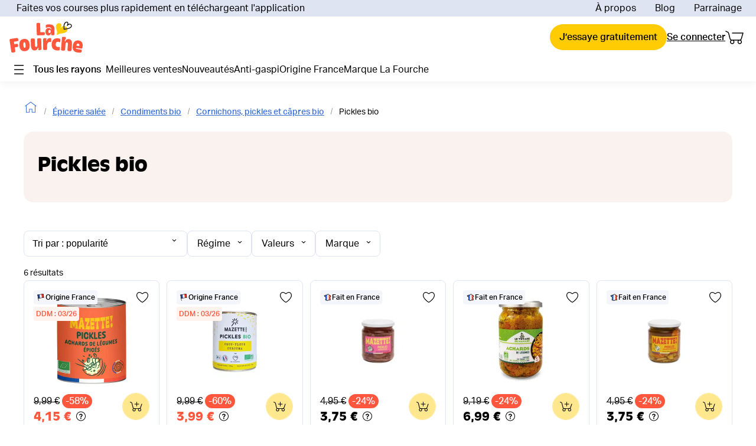

--- FILE ---
content_type: application/javascript
request_url: https://cdn.lafourche.fr/_next/static/chunks/8372-490cc60bf72fabda.js
body_size: 6003
content:
"use strict";(self.webpackChunk_N_E=self.webpackChunk_N_E||[]).push([[8372,821],{40774:function(e,t,l){l.d(t,{Z:function(){return x}});var s=l(52322),i=l(90215),a=l.n(i),r=l(28122),n=l(44751),c=l(39097),d=l.n(c),o=l(12946);var w=e=>{let{title:t,image:l,alt:i,url:r,bgColor:n}=e;return(0,s.jsxs)(s.Fragment,{children:[(0,s.jsx)("article",{style:{maxWidth:325},className:a().dynamic([["c64b86c1fbc8d4e0",[n||"var(--clr-primary-1)",n?"var(--black)":"var(--white)"]]])+" card",children:(0,s.jsx)(d(),{href:r,legacyBehavior:!0,children:(0,s.jsxs)("a",{"data-testid":"Card-go-to-".concat(r),title:t,className:a().dynamic([["c64b86c1fbc8d4e0",[n||"var(--clr-primary-1)",n?"var(--black)":"var(--white)"]]]),children:[(0,s.jsx)("div",{className:a().dynamic([["c64b86c1fbc8d4e0",[n||"var(--clr-primary-1)",n?"var(--black)":"var(--white)"]]])+" shape"}),t&&(0,s.jsx)("span",{title:t,className:a().dynamic([["c64b86c1fbc8d4e0",[n||"var(--clr-primary-1)",n?"var(--black)":"var(--white)"]]])+" title",children:t}),l?(0,s.jsx)("div",{className:a().dynamic([["c64b86c1fbc8d4e0",[n||"var(--clr-primary-1)",n?"var(--black)":"var(--white)"]]])+" img",children:(0,s.jsx)(o.Z,{src:l,alt:i,width:325,height:325,objectFit:"cover"})}):null]})})}),(0,s.jsx)(a(),{id:"c64b86c1fbc8d4e0",dynamic:[n||"var(--clr-primary-1)",n?"var(--black)":"var(--white)"],children:".card.__jsx-style-dynamic-selector{overflow:hidden;position:relative;-webkit-border-radius:var(--rd-4);-moz-border-radius:var(--rd-4);border-radius:var(--rd-4);height:163px;min-width:140px;-webkit-box-shadow:inset 0 0 0 .3px var(--white);-moz-box-shadow:inset 0 0 0 .3px var(--white);box-shadow:inset 0 0 0 .3px var(--white)}a.__jsx-style-dynamic-selector{display:block;height:100%}.shape.__jsx-style-dynamic-selector{-webkit-shape-outside:polygon(0%0,100%0%,100%100%);shape-outside:polygon(0%0,100%0%,100%100%);-webkit-clip-path:polygon(100%0%,0%100%,0%0%);clip-path:polygon(100%0%,0%100%,0%0%);width:350%;height:50%;background-color:".concat(n||"var(--clr-primary-1)",";position:absolute;top:-1px;left:-1px}.title.__jsx-style-dynamic-selector{font-size:var(--font-size-2);top:var(--space-4);left:var(--space-4);right:var(--space-2);color:").concat(n?"var(--black)":"var(--white)",";position:absolute;font-weight:var(--font-weight-base);line-height:22px}.img.__jsx-style-dynamic-selector{right:0;bottom:0;position:absolute;height:100%;width:100%;z-index:-1}.img.__jsx-style-dynamic-selector>span{height:100%;width:100%}")})]})};const h=[r.O9.primary3,r.O9.tertiary2,r.O9.secondary3];var x=e=>{let{cardList:t,title:l,richTitle:i,grid:r}=e;const c=r?"li":n.qs,d=t.map(((e,t)=>(0,s.jsx)(c,{children:(0,s.jsx)(w,{title:e.title,image:e.image,url:e.url,bgColor:e.bgColor||h[t%h.length]})},t)));return(0,s.jsxs)(s.Fragment,{children:[(0,s.jsx)("section",{className:"jsx-a9bffdd5c6cba1cd container-cards",children:r?(0,s.jsx)("ul",{className:"jsx-a9bffdd5c6cba1cd grid-cards",children:d}):(0,s.jsx)(n.lr,{hasGradient:!0,headerTitle:(0,s.jsxs)(s.Fragment,{children:[l&&(0,s.jsx)("h2",{className:"jsx-a9bffdd5c6cba1cd title",children:l}),i&&(0,s.jsx)("div",{className:"jsx-a9bffdd5c6cba1cd title",children:i})]}),spaceBetween:14,slidesPerView:1.3,navigation:!0,freeMode:!0,breakpoints:{500:{slidesPerView:2.3},800:{slidesPerView:3,freeMode:!1},1180:{slidesPerView:5,freeMode:!1}},children:d})}),(0,s.jsx)(a(),{id:"a9bffdd5c6cba1cd",children:".container-cards.jsx-a9bffdd5c6cba1cd .title.jsx-a9bffdd5c6cba1cd{margin-bottom:var(--space-4);font-size:var(--font-size-3)}.container-cards.jsx-a9bffdd5c6cba1cd .grid-cards.jsx-a9bffdd5c6cba1cd{display:-webkit-box;display:-webkit-flex;display:-moz-box;display:-ms-flexbox;display:flex;-webkit-flex-wrap:wrap;-ms-flex-wrap:wrap;flex-wrap:wrap;margin:var(--negative-space-2)}.container-cards.jsx-a9bffdd5c6cba1cd .grid-cards.jsx-a9bffdd5c6cba1cd>li{-webkit-box-flex:1;-webkit-flex:1;-moz-box-flex:1;-ms-flex:1;flex:1;padding:var(--space-2)}.container-cards.jsx-a9bffdd5c6cba1cd .swiper{margin:var(--negative-padding-layout-base);padding:var(--padding-layout-base);width:100vw}@media(min-width:801px){.container-cards.jsx-a9bffdd5c6cba1cd .grid-cards.jsx-a9bffdd5c6cba1cd{margin:var(--negative-space-3)}.container-cards.jsx-a9bffdd5c6cba1cd .grid-cards.jsx-a9bffdd5c6cba1cd>li{padding:var(--space-3)}.container-cards.jsx-a9bffdd5c6cba1cd .swiper{margin:auto;padding:0}}"})]})}},70821:function(e,t,l){l.r(t),l.d(t,{default:function(){return n}});var s=l(52322),i=l(90215),a=l.n(i),r=l(75478);var n=()=>{const e=(0,r.useTranslations)("Global");return(0,s.jsxs)(s.Fragment,{children:[(0,s.jsx)("p",{onClick:()=>window.scrollTo({top:0,behavior:"smooth"}),className:"jsx-33b02b301b1bd50a",children:e("scrollToTop")}),(0,s.jsx)(a(),{id:"33b02b301b1bd50a",children:"p.jsx-33b02b301b1bd50a{text-align:center;cursor:pointer;text-decoration:underline;color:var(--clr-tertiary-1)}"})]})}},92434:function(e,t,l){l.d(t,{A:function(){return u}});var s=l(52322),i=l(79694),a=l(6179),r=l(2784),n=l(57427),c=l(75478),d=l(47091),o=l(32361),w=l(18260),h=l(74091),x=l(70314),p=l.n(x),m=l(5632);const{publicRuntimeConfig:{algoliaConfig:b}}=p()(),u=()=>{const[e,t]=(0,r.useState)(!0),{customSort:l,customerFilter:x,frequentlyBoughtProducts:p}=(0,d.ri)({filterUnavailableProducts:!1,limit:e?100:void 0}),{isLoading:u}=(0,n.JL)(),{locale:f}=(0,m.useRouter)(),j=(0,h.XT)({environment:b.environment,app:!1,channel:(0,h.bZ)(f)}),v=(0,c.useTranslations)("Account");return u?(0,s.jsx)(i.Z,{}):0===(null===p||void 0===p?void 0:p.length)?(0,s.jsx)("p",{children:v("noOrders")}):(0,s.jsx)(o.p,{indexName:j,searchClient:w.Jw,insights:!0,future:{preserveSharedStateOnUnmount:!0},children:(0,s.jsx)(a.Z,{filters:x,setIsCustomSort:t,customSort:e?l:void 0,hitsPerPage:e?100:40})})}},8372:function(e,t,l){l.d(t,{V3:function(){return X},sb:function(){return $},VU:function(){return ee},zT:function(){return te}});var s=l(52322),i=l(34580),a=l(48674),r=l(75478),n=l(46711),c=l(12946),d=l(71906),o=l(88269),w=l(4903),h=l.n(w);const x=e=>{let{description:t,dataTestId:l="",enableSeeMore:i=!1,UNSAFE_className:a=""}=e;const n=(0,r.useTranslations)("Global");if(!t)return null;const c=()=>(0,s.jsx)("div",{"data-testid":l,className:"\n      ".concat(a,"\n      [&_a]:tw-lf-body-bold-md\n      [&_h3]:tw-lf-body-bold-md\n      [&_ul]:tw-lf-bullet-list\n      [&_ul_li]:tw-lf-bullet-list-item\n      [&>*]:tw-mb-4\n      [&_a]:tw-cursor-pointer\n      [&_a]:tw-leading-snug\n      [&_a]:tw-underline\n      [&_a]:tw-transition-all\n      [&_a]:tw-duration-[0.3s]\n      [&_a]:tw-ease-[ease]\n      [&_h2]:tw-mt-8\n      [&_h3]:tw-mt-1\n      hover:[&_li_a]:tw-opacity-60\n      focus:[&_li_a]:tw-opacity-60\n      [&_p]:tw-leading-[150%]\n      [&_ul]:tw-leading-[150%]\n      [&_ul_li:not(:last-child)]:tw-mb-2\n      [&_ul_li]:before:tw-top-2\n    "),dangerouslySetInnerHTML:{__html:t}});return i?(0,s.jsx)("div",{className:"[&_button]:tw-mx-4 desktop:[&_button]:tw-mx-0",children:(0,s.jsx)(o.Z,{backgroundColor:h().colors.beige[200],clampLimit:4,isCondensed:!0,seeMoreText:n("seeMore"),seeLessText:n("seeLess"),children:(0,s.jsx)(c,{})})}):(0,s.jsx)(c,{})};var p=l(39097),m=l.n(p),b=l(60443),u=l(52260),f=l(63062),j=l(24281);const v="/images/default-collection-visual.jpg",g=e=>{let{title:t,image:l=v,descriptionHtml:i,childCollections:a}=e;const r=(0,d.ac)(800),n=(0,d.bR)(b.O),o=(0,j.cC)(u.ane);return(0,s.jsxs)("div",{className:"tw-hidden tw-rounded-2xl tw-bg-beige-200 desktop:tw-flex desktop:tw-min-h-[120px] ",children:[l?(0,s.jsx)("div",{className:"tw-relative tw-hidden tw-w-[250px] tw-shrink-0 desktop:tw-block [&>span]:tw-min-h-full [&_img]:tw-rounded-[16px_0_0_16px]",children:(0,s.jsx)(c.Z,{src:l,alt:t,layout:"fill",objectFit:"cover",priority:!0,sizes:"(max-width: 800px) 250px, (max-width: 1300px) 500px, 250px"})}):null,(0,s.jsxs)("div",{className:"tw-w-[calc(100%_-_250px)] tw-grow tw-px-[3.2vw] tw-py-4 desktop:tw-my-auto desktop:tw-px-6 ",children:[(0,s.jsx)("h1",{className:"tw-lf-title-md tw-mb-2 !tw-leading-[36.4px] desktop:tw-lf-title-xl",children:t}),(0,s.jsx)(x,{description:i,UNSAFE_className:"[&_p]:tw-mb-[1.4rem]",enableSeeMore:!0}),!r&&a&&(o?(0,s.jsx)("div",{className:"tw-my-4 tw-flex tw-flex-wrap tw-gap-2",children:null===a||void 0===a?void 0:a.filter((e=>{var t,l;const s=n.includes(u.mTJ),i=n.includes(u.IjN),a=null===(t=e._tags)||void 0===t?void 0:t.includes(u.hyQ.FRESH),r=null===(l=e._tags)||void 0===l?void 0:l.includes(u.hyQ.ULTRA_FRESH);return(!a||s)&&(!r||i)})).map((e=>{var t;return(0,s.jsx)(m(),{className:"tw-lf-chip tw-lf-chip-suggestion tw-lf-chip-button",href:"/collections/".concat(e.handle),prefetch:!1,children:e.title},null!==(t=e.objectID)&&void 0!==t?t:e.handle)}))}):(0,s.jsx)(f.Z,{tagList:a}))]})]})},y="/images/default-collection-visual.jpg",_=e=>{let{title:t,image:l=y,descriptionHtml:i}=e;return(0,s.jsxs)("div",{className:"tw-flex tw-flex-row tw-items-center tw-justify-between",children:[(0,s.jsxs)("div",{children:[(0,s.jsx)("h1",{className:"tw-lf-title-sm tw-mb-4 desktop:tw-lf-title-lg desktop:tw-mb-3","data-testid":"Hero collection hub title",children:t}),(0,s.jsx)(x,{description:i,dataTestId:"Hero collection hub short description"})]}),l?(0,s.jsx)("div",{className:"tw-relative tw-ml-10 tw-hidden tw-h-[200px] tw-w-[373px] tw-shrink-0 desktop:tw-block [&>span]:tw-min-h-full [&_img]:tw-rounded-2xl","data-testid":"Hero collection hub image",children:(0,s.jsx)(c.Z,{src:l,alt:t,layout:"fill",objectFit:"cover",priority:!0})}):null]})};var k=l(2784),N=l(40774);const C=e=>{let{siblingCollections:t,UNSAFE_className:l}=e;const i=(0,d.bR)(b.O),a=(0,r.useTranslations)("Catalog"),n=(0,k.useMemo)((()=>(null===t||void 0===t?void 0:t.filter((e=>{var t,l;return(!(null===(t=e._tags)||void 0===t?void 0:t.includes(u.hyQ.FRESH))||i.includes(u.mTJ))&&(!(null===(l=e._tags)||void 0===l?void 0:l.includes(u.hyQ.ULTRA_FRESH))||i.includes(u.IjN))})))||[]),[t]);return 0===n.length?null:(0,s.jsx)("div",{className:l,children:(0,s.jsx)(N.Z,{title:a("thisCouldInterestYou"),cardList:n.map((e=>({url:"/collections/".concat(e.handle),title:e.titleLink||e.title,image:e.image||"/images/default-collection-visual.jpg",alt:e.title,id:e.objectID})))})})};var T=l(14311),L=l(57427),P=l(31656);const I=e=>{let{breadcrumb:t=[],currentPathTitle:l}=e;const{isAuthenticated:i}=(0,L.JL)(),[,...a]=t||[],n=(0,r.useTranslations)("Global");return(0,s.jsxs)(P.Z,{children:[(0,s.jsx)(P.Z.Link,{href:i?"/home":"/",children:(0,s.jsx)(T.Z,{color:"var(--clr-tertiary-1)",width:24,height:24,role:"img","aria-label":n("goHome")})}),null===a||void 0===a?void 0:a.map((e=>(0,s.jsx)(P.Z.Link,{href:"/collections/".concat(e.handle),children:e.title},e.omsId))),(0,s.jsx)(P.Z.Link,{children:l})]})};var S=l(74808),F=l(55019);const E=e=>{let{currentPathTitle:t,breadcrumb:l=[],UNSAFE_className:i=""}=e;var a;const n=(0,r.useTranslations)("Global");(0,S.w5)("topCategory",{topCategory:(null===(a=l[1])||void 0===a?void 0:a.title)||t});const c=l.length>=2?"/collections/".concat(l[l.length-1].handle):"/",d=l.length>=2?l[l.length-1].title:n("home");return(0,s.jsxs)(m(),{href:c,title:d,className:"".concat(i," tw-lf-button tw-lf-button-ghost tw-lf-button-md tw-lf-body-regular-md tw-inline-flex tw-p-0"),"data-testid":"LayoutCollection-Button-1",children:[(0,s.jsx)(F.Z,{headDirection:"left",color:"var(--black)",width:11,height:18}),d]})};var Z=l(44751),H=l(52095);const M=e=>{let{collectionProductBasket:t}=e;return t&&t.products&&t.title?(0,s.jsx)("div",{className:"\n          [&_.swiper-container]:tw-px-px\n          [&_.swiper-slide:last-child]:tw-border-r\n          [&_.swiper-slide:last-child]:tw-border-solid\n          [&_.swiper-slide:last-child]:tw-border-r-[#f5f5f5]\n          [&_.swiper-slide]:tw-border-b\n          [&_.swiper-slide]:tw-border-l\n          [&_.swiper-slide]:tw-border-r-0\n          [&_.swiper-slide]:tw-border-t\n          [&_.swiper-slide]:tw-border-solid\n          [&_.swiper-slide]:tw-border-b-[#f5f5f5]\n          [&_.swiper-slide]:tw-border-l-[#f5f5f5]\n          [&_.swiper-slide]:tw-border-t-[#f5f5f5]\n          [&_h2]:tw-px-4\n          desktop:[&_h2]:tw-px-px\n        ",children:(0,s.jsx)(Z.lr,{headerTitle:(0,s.jsxs)(s.Fragment,{children:[(0,s.jsx)("h2",{children:t.title}),t.descriptionMobile&&(0,s.jsx)("div",{className:"\n                      tw-mb-6\n                      tw-px-4\n                      desktop:tw-hidden\n                    ",dangerouslySetInnerHTML:{__html:t.descriptionMobile}})]}),slidesPerView:1.8,navigation:!0,freeMode:!0,breakpoints:{800:{slidesPerView:5,freeMode:!1}},children:t.products.map(((e,t)=>(0,s.jsx)(Z.qs,{children:(0,s.jsx)(H.Z,{productBasket:e},e.uid)},t)))})}):null},A=e=>{let{collections:t}=e;if(!t)return null;const l=t.sort((function(e,t){return e.title.toUpperCase().localeCompare(t.title.toLocaleUpperCase())})).reduce(((e,t)=>(t.title[0]in e||(e[t.title[0]]=[]),e[t.title[0]].push(t),e)),{});return(0,s.jsx)(s.Fragment,{children:Object.keys(l).map((e=>(0,s.jsxs)("section",{className:"tw-p-6",children:[(0,s.jsx)("h2",{children:e.toUpperCase()}),(0,s.jsx)("ul",{className:"tw-grid tw-grid-cols-[repeat(auto-fill,minmax(220px,1fr))] tw-gap-3 tw-p-3",children:l[e].map(((t,l)=>(0,s.jsx)("li",{children:(0,s.jsx)(m(),{href:"/collections/".concat(t.handle),legacyBehavior:!0,children:(0,s.jsx)("a",{children:t.title})})},"collection-".concat(e,"-").concat(l))))})]},"letter-".concat(e))))})};var U=l(92434),O=l(17587);const z=e=>{let{src:t}=e;return(0,s.jsx)("div",{className:"tw-mt-4 tw-flex tw-justify-center",children:(0,s.jsx)(c.Z,{src:t,width:32,height:32})})},R=e=>{let{label:t,url:l,dataTestId:i=""}=e;return(0,s.jsx)(m(),{className:"tw-text-black tw-lf-title-sm tw-line-clamp-3 tw-text-center tw-underline tw-decoration-transparent tw-underline-offset-2 tw-duration-300 hover:tw-decoration-black-1000",href:l,title:t,"data-testid":i,children:t})},B=e=>{let{list:t,dataTestId:l=""}=e;const{isExpanded:i}=Q(),a=t.slice(0,i?t.length:G);return(0,s.jsx)("div",{children:(0,s.jsx)("ul",{"aria-expanded":i,"data-testid":l,children:a.map(((e,t)=>{let{label:l,url:i,dataTestId:a="",dataTestName:r=""}=e;return(0,s.jsx)("li",{className:"\n                  tw-flex\n                  tw-flex-row\n                  tw-items-center\n                  tw-border-0\n                  tw-border-b\n                  tw-border-solid\n                  tw-border-blue-200\n                ","data-testid":a,"data-testname":r,children:(0,s.jsx)(m(),{href:i,title:l,className:"tw-flex tw-h-full tw-w-full tw-flex-col tw-justify-center",children:(0,s.jsx)("span",{className:"tw-lf-body-regular-md tw-mx-3 tw-my-4 tw-line-clamp-3",children:l})})},t)}))})})},V=e=>{let{seeMoreLabel:t,seeLessLabel:l,dataTestId:i=""}=e;const{isExpanded:a,setIsExpanded:r}=Q(),n=a?l:t;return(0,s.jsx)("button",{"aria-label":n,className:"tw-lf-button tw-lf-button-ghost tw-lf-button-md",onClick:()=>r(!a),"data-testid":i,children:n})},G=4,J=(0,k.createContext)({isExpanded:!1,setIsExpanded:()=>({})}),Q=()=>(0,k.useContext)(J);var q=e=>{let{label:t,url:l,icon:i,listCount:a,children:r}=e;const[n,c]=(0,k.useState)(!1),d=a>G,o="tw-flex tw-min-w-[300px] tw-max-w-[373.33px] tw-flex-1 tw-flex-col tw-gap-4 tw-rounded-2xl tw-bg-white tw-p-4";return(0,s.jsx)(J.Provider,{value:{isExpanded:n,setIsExpanded:c},children:a>0?(0,s.jsx)("div",{className:"".concat(o," ").concat(d?"":"[&>button]:tw-hidden","  ").concat(d?"":"last:[&_li]:tw-border-b-0"),children:r}):(0,s.jsxs)(m(),{href:l,title:t,className:"".concat(o," tw-h-full tw-pb-9 [&_a]:hover:tw-decoration-black-1000"),children:[i&&(0,s.jsx)(z,{src:i}),(0,s.jsx)(R,{label:t,url:l,dataTestId:"Tree card title link ".concat(t)})]})})};const D=e=>{let{collection:t}=e;var l;const a=(0,r.useTranslations)("Catalog"),{megaMenu:n}=(0,k.useContext)(O.V),c=t.type===i.Vr.hub&&(null===(l=n.find((e=>e.handle===t.handle)))||void 0===l?void 0:l.subCollections)||null;return(null===c||void 0===c?void 0:c.some((e=>e.subCollections)))?(0,s.jsx)(s.Fragment,{children:c.map((e=>e.subCollections&&(0,s.jsxs)(q,{listCount:e.subCollections.length,label:e.label,url:e.handle,icon:e.icon,children:[e.icon&&(0,s.jsx)(z,{src:e.icon}),(0,s.jsx)(R,{label:e.label,url:e.handle,dataTestId:"Tree card title link ".concat(e.label)}),(0,s.jsx)(B,{list:e.subCollections.map((e=>({label:e.label,url:e.handle,dataTestId:"Tree card unit of the collection ".concat(e.label),dataTestName:"Tree card unit"}))),dataTestId:"Tree card list of the collection ".concat(e.label)}),(0,s.jsx)(V,{seeMoreLabel:a("seeMore"),seeLessLabel:a("seeLess"),dataTestId:"Tree card see more button of the collection ".concat(e.label)})]},e.handle)))}):null};var W=l(17362);const X=e=>{let{collection:t,siblingCollections:l,collectionHubPrismicContent:c}=e;const d=(0,r.useTranslations)("Catalog"),{hits:o}=(0,W.O)();return(0,s.jsxs)("div",{className:"tw-pb-12",children:[(0,s.jsx)(E,{currentPathTitle:t.title,breadcrumb:t.breadcrumb,UNSAFE_className:"desktop:tw-hidden tw-px-3 tw-py-4"}),(0,s.jsx)("div",{className:"limited-width-container tw-hidden tw-py-4 desktop:tw-block",children:(0,s.jsx)(I,{currentPathTitle:t.title,breadcrumb:t.breadcrumb})}),(0,s.jsx)("div",{className:"limited-width-container tw-px-3 tw-pb-4 tw-pt-2 desktop:tw-px-0 desktop:tw-pb-8",children:(0,s.jsx)(_,{title:t.title,image:t.image,descriptionHtml:t.short_description||t.body_html})}),(0,s.jsx)("div",{className:"tw-bg-beige-200 tw-px-3 tw-py-4 desktop:tw-py-12",children:(0,s.jsx)("div",{className:"limited-width-container tw-flex tw-flex-row tw-flex-wrap tw-justify-center tw-gap-3 desktop:tw-justify-start desktop:tw-gap-10","data-testid":"Tree cards of the collection ".concat(t.title),children:(0,s.jsx)(D,{collection:t})})}),(null===c||void 0===c?void 0:c.slices.length)?(0,s.jsx)(n.pu,{pageContents:c.slices}):null,(0,s.jsx)("div",{className:"tw-px-3 tw-pt-12",children:(0,s.jsxs)("div",{className:"limited-width-container tw-flex tw-flex-col tw-gap-12",children:[(null===c||void 0===c?void 0:c.slices.length)?null:(0,s.jsx)("div",{children:(0,s.jsx)(a.Z,{headerTitle:(0,s.jsx)("h2",{className:"tw-lf-title-md",children:d("essentialOfShelve",{shelve:t.title})}),products:o.slice(0,20),containerContext:{source:i.iH.CAROUSEL}})}),(0,s.jsx)(C,{siblingCollections:l}),t.short_description&&(0,s.jsx)(x,{description:t.body_html,dataTestId:"Collection hub long description"})]})})]})};var Y=l(6179),K=l(70821);const $=e=>{let{collection:t,collectionProductBasket:l,siblingCollections:i,page:a,nbPages:n}=e;const c=(0,r.useTranslations)("Catalog");return(0,s.jsxs)("div",{className:"limited-width-container tw-flex tw-flex-col",children:[(0,s.jsxs)("div",{className:"tw-px-4 tw-pt-3 desktop:tw-hidden",children:[(0,s.jsx)(E,{currentPathTitle:t.title,breadcrumb:t.breadcrumb}),(0,s.jsx)("p",{className:"title-xs tw-pb-2 tw-pt-3",children:t.title}),null!=t.childCollections&&t.childCollections.length>0&&(0,s.jsx)("div",{className:"tw-my-2",children:(0,s.jsx)(f.Z,{tagList:t.childCollections})})]}),(0,s.jsx)("div",{className:"tw-mb-6 tw-mt-4 tw-hidden desktop:tw-block",children:(0,s.jsx)(I,{breadcrumb:t.breadcrumb,currentPathTitle:t.title})}),(0,s.jsx)("div",{className:"tw-order-2 tw-flex tw-justify-center tw-py-6 tw-text-center desktop:tw-hidden",children:(0,s.jsx)(K.default,{})}),(0,s.jsx)("div",{className:"tw-order-1 tw-my-6 desktop:tw-order-none desktop:tw-mt-0",children:(0,s.jsx)(g,{title:t.title,image:t.image,descriptionHtml:t.short_description||"",childCollections:t.childCollections})}),(0,s.jsx)("div",{children:(0,s.jsx)(M,{collectionProductBasket:l})}),(0,s.jsx)("div",{className:"desktop:tw-my-6",children:(0,s.jsx)(Y.Z,{collectionHandle:t.handle,collectionLevel:t.breadcrumb.length,page:a,nbPages:n})}),(0,s.jsx)(C,{siblingCollections:i,UNSAFE_className:"tw-mb-14 tw-mx-3"}),t.short_description&&(0,s.jsxs)("div",{className:"tw-px-4 desktop:tw-hidden",children:[(0,s.jsx)("h2",{className:"title tw-pb-4",children:c("whyThisSelection")}),(0,s.jsx)(x,{description:t.short_description})]}),(0,s.jsx)(x,{description:t.body_html,UNSAFE_className:"tw-mb-10 tw-mx-3"})]})},ee=()=>{const e=(0,r.useTranslations)("Account");return(0,s.jsxs)("div",{className:"limited-width-container tw-flex tw-flex-col",children:[(0,s.jsxs)("div",{className:"tw-px-4 tw-py-3 desktop:tw-hidden",children:[(0,s.jsx)(E,{currentPathTitle:e("reorder")}),(0,s.jsx)("p",{className:"title-xs tw-pb-2 tw-pt-3",children:e("reorder")})]}),(0,s.jsx)("div",{className:"tw-mb-6 tw-mt-4 tw-hidden desktop:tw-block",children:(0,s.jsx)(I,{currentPathTitle:e("reorder")})}),(0,s.jsx)("div",{className:"tw-order-2 tw-flex tw-justify-center tw-py-6 tw-text-center desktop:tw-hidden",children:(0,s.jsx)(K.default,{})}),(0,s.jsx)("div",{className:"tw-order-1 tw-mt-6 desktop:tw-order-none desktop:tw-mt-0",children:(0,s.jsx)(g,{title:e("reorder"),descriptionHtml:"<p>".concat(e("reorderInOneClick"),"</p>")})}),(0,s.jsx)("div",{className:"desktop:tw-my-6",children:(0,s.jsx)(U.A,{})})]})},te=e=>{let{collections:t}=e;const l=(0,r.useTranslations)("Catalog");return(0,s.jsxs)("div",{className:"limited-width-container tw-flex tw-flex-col",children:[(0,s.jsxs)("div",{className:"tw-px-4 tw-py-3 desktop:tw-hidden",children:[(0,s.jsx)(E,{currentPathTitle:l("allCollections")}),(0,s.jsx)("p",{className:"title-xs tw-pb-2 tw-pt-3",children:l("allCollections")})]}),(0,s.jsx)("div",{className:"tw-mb-6 tw-mt-4 tw-hidden desktop:tw-block",children:(0,s.jsx)(I,{currentPathTitle:l("allCollections")})}),(0,s.jsx)("div",{className:"tw-order-2 tw-flex tw-justify-center tw-py-6 tw-text-center desktop:tw-hidden",children:(0,s.jsx)(K.default,{})}),(0,s.jsx)("div",{className:"tw-order-1 tw-mt-6 desktop:tw-order-none desktop:tw-mt-0",children:(0,s.jsx)(g,{title:l("allCollections"),descriptionHtml:"<p>\n                ".concat(l("allCollectionsByAlphabeticalOrder"),"\n              </p>")})}),(0,s.jsx)("div",{className:"desktop:tw-my-6",children:(0,s.jsx)(A,{collections:t})})]})}}}]);
//# sourceMappingURL=8372-490cc60bf72fabda.js.map

--- FILE ---
content_type: application/javascript
request_url: https://cdn.lafourche.fr/_next/static/chunks/338.07d06befcba75ff9.js
body_size: 875
content:
"use strict";(self.webpackChunk_N_E=self.webpackChunk_N_E||[]).push([[338],{50338:function(e,a,r){r.r(a),r.d(a,{default:function(){return o}});var i=r(52322),n=r(90215),d=r.n(n),t=r(39097),l=r.n(t),s=r(5632),c=r(2784);var o=e=>{let{href:a,label:r,handle:n,highlighted:t,color:o}=e;const h=(0,s.useRouter)();return(0,c.useEffect)((()=>{h.events.on("routeChangeComplete",(()=>{var e,a;null===(a=document)||void 0===a||null===(e=a.getElementById("global-main"))||void 0===e||e.focus({preventScroll:!0})}))}),[]),(0,i.jsxs)("li",{className:d().dynamic([["42a853f74d9d929a",[o||"var(--black)",n&&h.query.handle===n?"inherit":"hidden"]]])+" tw-hidden desktop:tw-flex desktop:tw-items-end",children:[(0,i.jsx)(l(),{href:a,legacyBehavior:!0,children:(0,i.jsxs)("a",{"data-testid":"linkitem-go-to-".concat(r),className:d().dynamic([["42a853f74d9d929a",[o||"var(--black)",n&&h.query.handle===n?"inherit":"hidden"]]]),children:[(0,i.jsx)("span",{className:d().dynamic([["42a853f74d9d929a",[o||"var(--black)",n&&h.query.handle===n?"inherit":"hidden"]]])+" "+"hxrt ".concat(t?"highlighted":""),children:r}),(0,i.jsx)("div",{className:d().dynamic([["42a853f74d9d929a",[o||"var(--black)",n&&h.query.handle===n?"inherit":"hidden"]]])+" "+"".concat(t?"underline-parent":""),children:(0,i.jsx)("div",{className:d().dynamic([["42a853f74d9d929a",[o||"var(--black)",n&&h.query.handle===n?"inherit":"hidden"]]])+" underline"})})]})}),(0,i.jsx)(d(),{id:"42a853f74d9d929a",dynamic:[o||"var(--black)",n&&h.query.handle===n?"inherit":"hidden"],children:"li.__jsx-style-dynamic-selector>a.__jsx-style-dynamic-selector{display:block;color:".concat(o||"var(--black)",";white-space:nowrap;-webkit-transition:all.3s ease;-moz-transition:all.3s ease;-o-transition:all.3s ease;transition:all.3s ease;text-align:center}li.__jsx-style-dynamic-selector>a.__jsx-style-dynamic-selector::first-letter{text-transform:capitalize}li.__jsx-style-dynamic-selector>a.__jsx-style-dynamic-selector:hover,li.__jsx-style-dynamic-selector>a.__jsx-style-dynamic-selector:focus{color:var(--clr-tertiary-1)}.highlighted.__jsx-style-dynamic-selector{background-color:var(--clr-primary-3);-webkit-border-radius:25px;-moz-border-radius:25px;border-radius:25px;padding:var(--space-2)var(--space-3)}.underline-parent.__jsx-style-dynamic-selector{padding:0 var(--space-3);margin-top:-2px}.underline.__jsx-style-dynamic-selector{visibility:").concat(n&&h.query.handle===n?"inherit":"hidden",';height:4px;content:"";background:var(--clr-tertiary-1);width:100%;-webkit-border-radius:var(--rd-2);-moz-border-radius:var(--rd-2);border-radius:var(--rd-2);margin-top:6px}')})]})}}}]);
//# sourceMappingURL=338.07d06befcba75ff9.js.map